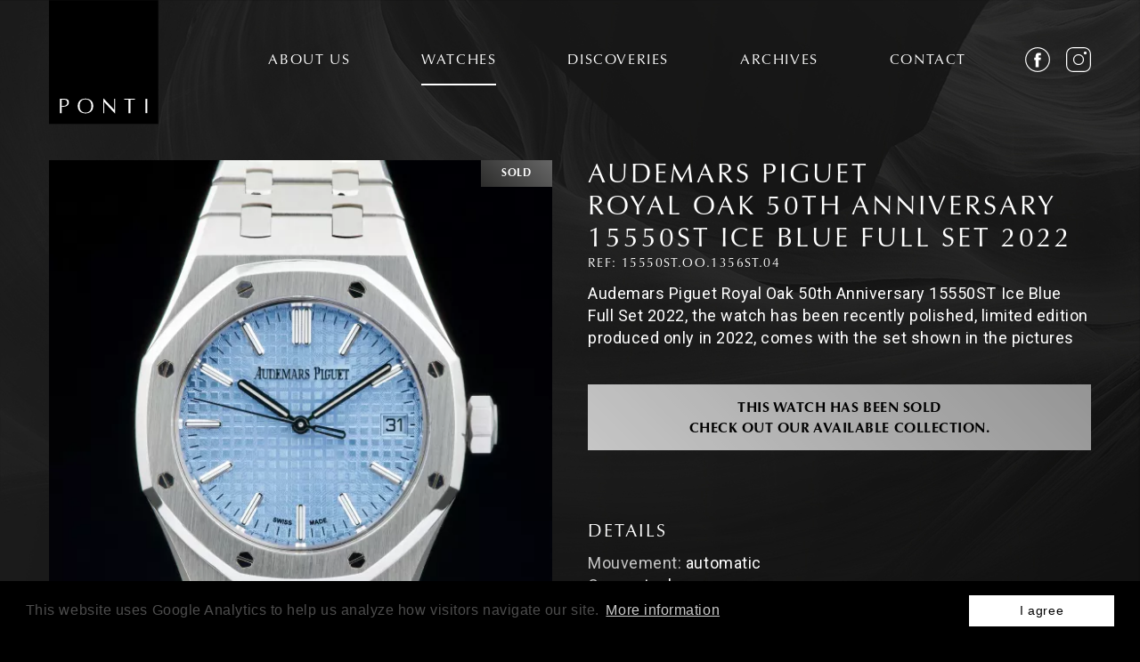

--- FILE ---
content_type: text/html; charset=UTF-8
request_url: https://ponti-collection.ch/en/watches/royal-oak-50th-anniversary-15550st-ice-blue-full-set-2022
body_size: 4378
content:
<!DOCTYPE html>
<html lang="en">
<head>
<meta charset="UTF-8">
<base href="https://ponti-collection.ch/" />
<meta id="viewport" name="viewport" content="width=device-width, initial-scale=1.0">

<title>Royal Oak 50th Anniversary 15550ST Ice Blue Full Set 2022</title>




<meta name="keywords" content="bijoux,horlogerie,rolex,vintage,occasions,occasion,montres,montre,patek philippe,Breguet,Audemars Piguet,affaire,moitié-prix,deuxième main,horloger,bijoutier,joallier,joaillier,Genève,Geneva,suisse,qualité" lang="en" /><meta name="description" content="Audemars Piguet Royal Oak 50th Anniversary 15550ST Ice Blue Full Set 2022, the watch has been recently polished, limited edition produced only in 2022, comes with the set shown in the pictures" lang="en" />
	

<meta property="og:type" content="website" />
<meta property="og:title" content="Royal Oak 50th Anniversary 15550ST Ice Blue Full Set 2022" />
<meta property="og:description" content="Audemars Piguet Royal Oak 50th Anniversary 15550ST Ice Blue Full Set 2022, the watch has been recently polished, limited edition produced only in 2022, comes with the set shown in the pictures" />
<meta property="og:url" content="https://ponti-collection.ch/en/watches/royal-oak-50th-anniversary-15550st-ice-blue-full-set-2022/" />
<meta name="twitter:card" content="summary_large_image" />
<meta property="og:image" content="https://ponti-collection.ch/phpThumb/phpThumb.php?src=/users_uploads/montres_montre_detail/6728d6b59dc2b.jpeg&sx=902&sy=0&sw=3610&sh=3610&w=580&h=580&q=90&f=webp&aoe=1" />
<meta property="og:image:url" content="https://ponti-collection.ch/phpThumb/phpThumb.php?src=/users_uploads/montres_montre_detail/6728d6b59dc2b.jpeg&sx=902&sy=0&sw=3610&sh=3610&w=580&h=580&q=90&f=webp&aoe=1" />
<meta name="twitter:image" content="https://ponti-collection.ch/phpThumb/phpThumb.php?src=/users_uploads/montres_montre_detail/6728d6b59dc2b.jpeg&sx=902&sy=0&sw=3610&sh=3610&w=580&h=580&q=90&f=webp&aoe=1" />
	
<link href="https://ponti-collection.ch/en/watches/royal-oak-50th-anniversary-15550st-ice-blue-full-set-2022" rel="canonical" />
<link href="https://ponti-collection.ch/en/watches/royal-oak-50th-anniversary-15550st-ice-blue-full-set-2022" hreflang="en" rel="alternate" />

<meta name="format-detection" content="telephone=no">

<link rel="apple-touch-icon" sizes="57x57" href="/img/favicon/apple-icon-57x57.png">
<link rel="apple-touch-icon" sizes="60x60" href="//img/faviconapple-icon-60x60.png">
<link rel="apple-touch-icon" sizes="72x72" href="/img/favicon/apple-icon-72x72.png">
<link rel="apple-touch-icon" sizes="76x76" href="/img/favicon/apple-icon-76x76.png">
<link rel="apple-touch-icon" sizes="114x114" href="/img/favicon/apple-icon-114x114.png">
<link rel="apple-touch-icon" sizes="120x120" href="/img/favicon/apple-icon-120x120.png">
<link rel="apple-touch-icon" sizes="144x144" href="/img/favicon/apple-icon-144x144.png">
<link rel="apple-touch-icon" sizes="152x152" href="/img/favicon/apple-icon-152x152.png">
<link rel="apple-touch-icon" sizes="180x180" href="/img/favicon/apple-icon-180x180.png">
<link rel="icon" type="image/png" sizes="192x192"  href="/img/favicon/android-icon-192x192.png">
<link rel="icon" type="image/png" sizes="32x32" href="/img/favicon/favicon-32x32.png">
<link rel="icon" type="image/png" sizes="96x96" href="/img/favicon/favicon-96x96.png">
<link rel="icon" type="image/png" sizes="16x16" href="/img/favicon/favicon-16x16.png">
<link rel="manifest" href="/img/favicon/manifest.json">
<meta name="msapplication-TileColor" content="#ffffff">
<meta name="msapplication-TileImage" content="/img/favicon/ms-icon-144x144.png">
<meta name="theme-color" content="#ffffff">


<link href="https://fonts.googleapis.com/css?family=Roboto:300,300i,400,400i,500,500i,700,700i&display=swap" rel="stylesheet"> 


	
	<link rel="stylesheet" type="text/css" href="css/ponti_all.min.css?ck=1733150485">




<script>
	var isTouchDevice = 'ontouchstart' in document.documentElement;
	var iOS = ['iPad', 'iPhone', 'iPod'].indexOf(navigator.platform) >= 0;

	
(function (w) {
    if (w.$) // jQuery already loaded, we don't need this script
        return;
    var _funcs = [];
    w.$ = function (f) { // add functions to a queue
        _funcs.push(f);
    };
    w.defer$ = function () { // move the queue to jQuery's DOMReady
        while (f = _funcs.shift())
            $(f);
    };
})(window);
</script>


		
<script>
window.addEventListener("load", function(){
window.cookieconsent.initialise({
  "palette": {
    "popup": {
      "background": "#000"
    },
    "button": {
      "background": "#FFF"
    }
  },
  "theme": "classic",
  "content": {
    "message": "This website uses Google Analytics to help us analyze how visitors navigate our site.",
    "dismiss": "I agree",
    "link": "More information",
    "href": "/en/mentions-legales"
  }
})});
</script>


<script>
  (function(i,s,o,g,r,a,m){i['GoogleAnalyticsObject']=r;i[r]=i[r]||function(){
  (i[r].q=i[r].q||[]).push(arguments)},i[r].l=1*new Date();a=s.createElement(o),
  m=s.getElementsByTagName(o)[0];a.async=1;a.src=g;m.parentNode.insertBefore(a,m)
  })(window,document,'script','//www.google-analytics.com/analytics.js','ga');

  ga('create', 'UA-41845380-1', 'ponti-collection.ch');
  ga('send', 'pageview');

</script>



</head>
<body class="montres lan_en withitem">
<div id="headermobilespacer"><!-- --></div>
<div id="header"  data-headroom data-offset="0" data-tolerance="5" class="headroom headroom--top headroom--not-bottom   Fixed  nomobile"> 

    <div class="inside">
        <a href="/en" class="logo"><!-- --></a>
        <div class="main_menu"><ul  class="mainnav" ><li class='btn_menu btn_over ' data-subnav='subnav_4'><a href='/en/about-us'   class='btn_page_about btn_menu btn_over'  >ABOUT US</a></li><li class='btn_menu btn_over active Selected  ' data-subnav='subnav_5'><a href='/en/watches'   class='btn_montres btn_menu btn_over active Selected '  >WATCHES</a></li><li class='btn_menu btn_over ' data-subnav='subnav_12'><a href='/en/discoveries'   class='btn_discoveries btn_menu btn_over'  >DISCOVERIES</a></li><li class='btn_menu btn_over ' data-subnav='subnav_6'><a href='/en/archives'   class='btn_archives btn_menu btn_over'  >ARCHIVES</a></li><li class='btn_menu btn_over ' data-subnav='subnav_7'><a href='/en/contact'   class='btn_contact btn_menu btn_over'  >CONTACT</a></li>
<li class="menu_facebook"><a  href="https://www.facebook.com/Ponti-Collection-Geneva-235800536472623/" target="_blank" class="btn_facebook btn_over" ></a></li>
<li class="menu_instagram"><a  href="https://www.instagram.com/ponti_collection" target="_blank" class="btn_instagram btn_over" ></a></li>
</ul></div>
    </div>

</div><div id="contentheight">


<div class="maincontent montres ">
<div class="inside">
<div class="colcontainer " >



<div class="col col-6 montre_detail_images">


<div class="montre_detail_mobile">
<h1>
Audemars Piguet<br>
Royal Oak 50th Anniversary 15550ST Ice Blue Full Set 2022</h1>
<p class="montre_detail_ref" >REF: 15550ST.OO.1356ST.04</p></div>


<div id="lightgallery">
<a   href="users_uploads/montres_montre_detail/6728d6b59dc2b.jpeg" class="montre_detail_first lightgallerylink ">


<div class="button_sold">
<div class="button_background"> </div>
<span class="button_txt">SOLD</span>
</div>

<img  src="/phpThumb/phpThumb.php?src=/users_uploads/montres_montre_detail/6728d6b59dc2b.jpeg&sx=902&sy=0&sw=3610&sh=3610&w=580&h=580&q=90&f=webp&aoe=1"  alt="" srcset="/phpThumb/phpThumb.php?src=/users_uploads/montres_montre_detail/6728d6b59dc2b.jpeg&sx=902&sy=0&sw=3610&sh=3610&w=1160&h=1160&q=90&f=webp&aoe=1 2x" >
</a>


<a  href="users_uploads/montres_montre_detail/6728cd35c7134.jpeg"  rel="gallery-1" class="lightgallerylink"></a>
<a  href="users_uploads/montres_montre_detail/6728cd370e21f.jpeg"  rel="gallery-1" class="lightgallerylink"></a>
<a  href="users_uploads/montres_montre_detail/6728cd38aec63.jpeg"  rel="gallery-1" class="lightgallerylink"></a>
<a  href="users_uploads/montres_montre_detail/6728cd3a7317a.jpeg"  rel="gallery-1" class="lightgallerylink"></a>
<a  href="users_uploads/montres_montre_detail/6728cd3c43a34.jpeg"  rel="gallery-1" class="lightgallerylink"></a>
<a  href="users_uploads/montres_montre_detail/6728cd3dd3e42.jpeg"  rel="gallery-1" class="lightgallerylink"></a>
<a  href="users_uploads/montres_montre_detail/6728cd3fd8c39.jpeg"  rel="gallery-1" class="lightgallerylink"></a>
<a  href="users_uploads/montres_montre_detail/6728cd4130e82.jpeg"  rel="gallery-1" class="lightgallerylink"></a>
<a  href="users_uploads/montres_montre_detail/6728cd43093a0.jpeg"  rel="gallery-1" class="lightgallerylink"></a>
<a  href="users_uploads/montres_montre_detail/6728cd449b7d1.jpeg"  rel="gallery-1" class="lightgallerylink"></a>
<a  href="users_uploads/montres_montre_detail/6728cd463d238.jpeg"  rel="gallery-1" class="lightgallerylink"></a>
<a  href="users_uploads/montres_montre_detail/6728cd485acd3.jpeg"  rel="gallery-1" class="lightgallerylink"></a>
<a  href="users_uploads/montres_montre_detail/6728cd49895f8.jpeg"  rel="gallery-1" class="lightgallerylink"></a>
<a  href="users_uploads/montres_montre_detail/6728cd4b6768a.jpeg"  rel="gallery-1" class="lightgallerylink"></a>
<a  href="users_uploads/montres_montre_detail/6658816692197.jpeg"  rel="gallery-1" class="lightgallerylink"></a>

</div>
<div id="lightgallerycarousel">
<div class="owl-carousel montre_detail_carousel" data-carousel-options='{"autoplayTimeout":6000,"nav":true,"swap":false,"responsive":{"0":{"items":1,"dots":true,"loop":true,"margin":0},"850":{"items":4,"dots":false,"loop":false,"margin":1}}}'>
<a  href="users_uploads/montres_montre_detail/6728d6b59dc2b.jpeg" rel="gallery-1" data-src="/phpThumb/phpThumb.php?src=/users_uploads/montres_montre_detail/6728d6b59dc2b.jpeg&w=800)" class="myslide lightgallerylink  " style="background-image: url(/phpThumb/phpThumb.php?src=/users_uploads/montres_montre_detail/6728d6b59dc2b.jpeg&w=800);"></a>
<a  href="users_uploads/montres_montre_detail/6728cd35c7134.jpeg" rel="gallery-1" data-src="/phpThumb/phpThumb.php?src=/users_uploads/montres_montre_detail/6728cd35c7134.jpeg&w=800)" class="myslide lightgallerylink  " style="background-image: url(/phpThumb/phpThumb.php?src=/users_uploads/montres_montre_detail/6728cd35c7134.jpeg&w=800);"></a>
<a  href="users_uploads/montres_montre_detail/6728cd370e21f.jpeg" rel="gallery-1" data-src="/phpThumb/phpThumb.php?src=/users_uploads/montres_montre_detail/6728cd370e21f.jpeg&w=800)" class="myslide lightgallerylink  " style="background-image: url(/phpThumb/phpThumb.php?src=/users_uploads/montres_montre_detail/6728cd370e21f.jpeg&w=800);"></a>
<a  href="users_uploads/montres_montre_detail/6728cd38aec63.jpeg" rel="gallery-1" data-src="/phpThumb/phpThumb.php?src=/users_uploads/montres_montre_detail/6728cd38aec63.jpeg&w=800)" class="myslide lightgallerylink  " style="background-image: url(/phpThumb/phpThumb.php?src=/users_uploads/montres_montre_detail/6728cd38aec63.jpeg&w=800);"></a>
<a  href="users_uploads/montres_montre_detail/6728cd3a7317a.jpeg" rel="gallery-1" data-src="/phpThumb/phpThumb.php?src=/users_uploads/montres_montre_detail/6728cd3a7317a.jpeg&w=800)" class="myslide lightgallerylink  " style="background-image: url(/phpThumb/phpThumb.php?src=/users_uploads/montres_montre_detail/6728cd3a7317a.jpeg&w=800);"></a>
<a  href="users_uploads/montres_montre_detail/6728cd3c43a34.jpeg" rel="gallery-1" data-src="/phpThumb/phpThumb.php?src=/users_uploads/montres_montre_detail/6728cd3c43a34.jpeg&w=800)" class="myslide lightgallerylink  " style="background-image: url(/phpThumb/phpThumb.php?src=/users_uploads/montres_montre_detail/6728cd3c43a34.jpeg&w=800);"></a>
<a  href="users_uploads/montres_montre_detail/6728cd3dd3e42.jpeg" rel="gallery-1" data-src="/phpThumb/phpThumb.php?src=/users_uploads/montres_montre_detail/6728cd3dd3e42.jpeg&w=800)" class="myslide lightgallerylink  " style="background-image: url(/phpThumb/phpThumb.php?src=/users_uploads/montres_montre_detail/6728cd3dd3e42.jpeg&w=800);"></a>
<a  href="users_uploads/montres_montre_detail/6728cd3fd8c39.jpeg" rel="gallery-1" data-src="/phpThumb/phpThumb.php?src=/users_uploads/montres_montre_detail/6728cd3fd8c39.jpeg&w=800)" class="myslide lightgallerylink  " style="background-image: url(/phpThumb/phpThumb.php?src=/users_uploads/montres_montre_detail/6728cd3fd8c39.jpeg&w=800);"></a>
<a  href="users_uploads/montres_montre_detail/6728cd4130e82.jpeg" rel="gallery-1" data-src="/phpThumb/phpThumb.php?src=/users_uploads/montres_montre_detail/6728cd4130e82.jpeg&w=800)" class="myslide lightgallerylink  " style="background-image: url(/phpThumb/phpThumb.php?src=/users_uploads/montres_montre_detail/6728cd4130e82.jpeg&w=800);"></a>
<a  href="users_uploads/montres_montre_detail/6728cd43093a0.jpeg" rel="gallery-1" data-src="/phpThumb/phpThumb.php?src=/users_uploads/montres_montre_detail/6728cd43093a0.jpeg&w=800)" class="myslide lightgallerylink  " style="background-image: url(/phpThumb/phpThumb.php?src=/users_uploads/montres_montre_detail/6728cd43093a0.jpeg&w=800);"></a>
<a  href="users_uploads/montres_montre_detail/6728cd449b7d1.jpeg" rel="gallery-1" data-src="/phpThumb/phpThumb.php?src=/users_uploads/montres_montre_detail/6728cd449b7d1.jpeg&w=800)" class="myslide lightgallerylink  " style="background-image: url(/phpThumb/phpThumb.php?src=/users_uploads/montres_montre_detail/6728cd449b7d1.jpeg&w=800);"></a>
<a  href="users_uploads/montres_montre_detail/6728cd463d238.jpeg" rel="gallery-1" data-src="/phpThumb/phpThumb.php?src=/users_uploads/montres_montre_detail/6728cd463d238.jpeg&w=800)" class="myslide lightgallerylink  " style="background-image: url(/phpThumb/phpThumb.php?src=/users_uploads/montres_montre_detail/6728cd463d238.jpeg&w=800);"></a>
<a  href="users_uploads/montres_montre_detail/6728cd485acd3.jpeg" rel="gallery-1" data-src="/phpThumb/phpThumb.php?src=/users_uploads/montres_montre_detail/6728cd485acd3.jpeg&w=800)" class="myslide lightgallerylink  " style="background-image: url(/phpThumb/phpThumb.php?src=/users_uploads/montres_montre_detail/6728cd485acd3.jpeg&w=800);"></a>
<a  href="users_uploads/montres_montre_detail/6728cd49895f8.jpeg" rel="gallery-1" data-src="/phpThumb/phpThumb.php?src=/users_uploads/montres_montre_detail/6728cd49895f8.jpeg&w=800)" class="myslide lightgallerylink  " style="background-image: url(/phpThumb/phpThumb.php?src=/users_uploads/montres_montre_detail/6728cd49895f8.jpeg&w=800);"></a>
<a  href="users_uploads/montres_montre_detail/6728cd4b6768a.jpeg" rel="gallery-1" data-src="/phpThumb/phpThumb.php?src=/users_uploads/montres_montre_detail/6728cd4b6768a.jpeg&w=800)" class="myslide lightgallerylink  " style="background-image: url(/phpThumb/phpThumb.php?src=/users_uploads/montres_montre_detail/6728cd4b6768a.jpeg&w=800);"></a>
<a  href="users_uploads/montres_montre_detail/6658816692197.jpeg" rel="gallery-1" data-src="/phpThumb/phpThumb.php?src=/users_uploads/montres_montre_detail/6658816692197.jpeg&w=800)" class="myslide lightgallerylink  " style="background-image: url(/phpThumb/phpThumb.php?src=/users_uploads/montres_montre_detail/6658816692197.jpeg&w=800);"></a>
</div>
</div>
	
	
<div id="swiper_ponti" class="swiper" data-carousel-options='{"slidesPerView":1,"spaceBetween":0,"autoplay":false,"lazy":true,"pagination":{"el":".swiper-pagination"}}'>
<div class="swiper-wrapper">

<div  class="swiper-slide  "> 

<img src="/phpThumb/phpThumb.php?src=/users_uploads/montres_montre_detail/6728d6b59dc2b.jpeg&w=3000"  loading="lazy"	>
<div class="loading">Loading ...</div>	

</div>


<div  class="swiper-slide  "> 

<img src="/phpThumb/phpThumb.php?src=/users_uploads/montres_montre_detail/6728cd35c7134.jpeg&w=3000"  loading="lazy"	>
<div class="loading">Loading ...</div>	

</div>


<div  class="swiper-slide  "> 

<img src="/phpThumb/phpThumb.php?src=/users_uploads/montres_montre_detail/6728cd370e21f.jpeg&w=3000"  loading="lazy"	>
<div class="loading">Loading ...</div>	

</div>


<div  class="swiper-slide  "> 

<img src="/phpThumb/phpThumb.php?src=/users_uploads/montres_montre_detail/6728cd38aec63.jpeg&w=3000"  loading="lazy"	>
<div class="loading">Loading ...</div>	

</div>


<div  class="swiper-slide  "> 

<img src="/phpThumb/phpThumb.php?src=/users_uploads/montres_montre_detail/6728cd3a7317a.jpeg&w=3000"  loading="lazy"	>
<div class="loading">Loading ...</div>	

</div>


<div  class="swiper-slide  "> 

<img src="/phpThumb/phpThumb.php?src=/users_uploads/montres_montre_detail/6728cd3c43a34.jpeg&w=3000"  loading="lazy"	>
<div class="loading">Loading ...</div>	

</div>


<div  class="swiper-slide  "> 

<img src="/phpThumb/phpThumb.php?src=/users_uploads/montres_montre_detail/6728cd3dd3e42.jpeg&w=3000"  loading="lazy"	>
<div class="loading">Loading ...</div>	

</div>


<div  class="swiper-slide  "> 

<img src="/phpThumb/phpThumb.php?src=/users_uploads/montres_montre_detail/6728cd3fd8c39.jpeg&w=3000"  loading="lazy"	>
<div class="loading">Loading ...</div>	

</div>


<div  class="swiper-slide  "> 

<img src="/phpThumb/phpThumb.php?src=/users_uploads/montres_montre_detail/6728cd4130e82.jpeg&w=3000"  loading="lazy"	>
<div class="loading">Loading ...</div>	

</div>


<div  class="swiper-slide  "> 

<img src="/phpThumb/phpThumb.php?src=/users_uploads/montres_montre_detail/6728cd43093a0.jpeg&w=3000"  loading="lazy"	>
<div class="loading">Loading ...</div>	

</div>


<div  class="swiper-slide  "> 

<img src="/phpThumb/phpThumb.php?src=/users_uploads/montres_montre_detail/6728cd449b7d1.jpeg&w=3000"  loading="lazy"	>
<div class="loading">Loading ...</div>	

</div>


<div  class="swiper-slide  "> 

<img src="/phpThumb/phpThumb.php?src=/users_uploads/montres_montre_detail/6728cd463d238.jpeg&w=3000"  loading="lazy"	>
<div class="loading">Loading ...</div>	

</div>


<div  class="swiper-slide  "> 

<img src="/phpThumb/phpThumb.php?src=/users_uploads/montres_montre_detail/6728cd485acd3.jpeg&w=3000"  loading="lazy"	>
<div class="loading">Loading ...</div>	

</div>


<div  class="swiper-slide  "> 

<img src="/phpThumb/phpThumb.php?src=/users_uploads/montres_montre_detail/6728cd49895f8.jpeg&w=3000"  loading="lazy"	>
<div class="loading">Loading ...</div>	

</div>


<div  class="swiper-slide  "> 

<img src="/phpThumb/phpThumb.php?src=/users_uploads/montres_montre_detail/6728cd4b6768a.jpeg&w=3000"  loading="lazy"	>
<div class="loading">Loading ...</div>	

</div>


<div  class="swiper-slide  "> 

<img src="/phpThumb/phpThumb.php?src=/users_uploads/montres_montre_detail/6658816692197.jpeg&w=3000"  loading="lazy"	>
<div class="loading">Loading ...</div>	

</div>

	
</div>
 <div class="swiper-pagination"></div>
</div>
	
	
	


</div>



<div class="col col-6 montre_detail ">

<div class="montre_detail_nomobile">
<h1>
Audemars Piguet<br>
Royal Oak 50th Anniversary 15550ST Ice Blue Full Set 2022</h1>
<p class="montre_detail_ref" >REF: 15550ST.OO.1356ST.04</p></div>



<p>Audemars Piguet&nbsp;Royal Oak 50th Anniversary 15550ST Ice Blue Full Set 2022, the watch has been recently polished, limited edition produced only in 2022, comes with the set shown in the pictures</p>

<a href="/en/watches"    class="button_ponti button_montre_detail"><div class="button_background"> </div>
<span class="button_txt"> This watch has been sold<br />
Check out our AVAILABLE collection.</span>
</a>
<div class="montre_detail_infos_container">
<h2>DETAILS</h2>

<p><span class="montre_detail_infos" >Mouvement: </span>automatic<br/><span class="montre_detail_infos" >Case: </span>steel<br/><span class="montre_detail_infos" >Bracelet Type: </span>steel<br/><span class="montre_detail_infos" >Year: </span>2022<br/><span class="montre_detail_infos" >Condition: </span>very good<br/><span class="montre_detail_infos" >Box: </span>Yes<br/><span class="montre_detail_infos" >Warranty: </span>Yes<br/><span class="montre_detail_infos" >Diameter: </span>37<br/></p><p><span class="montre_detail_infos" >Reference: </span>15550ST.OO.1356ST.04<br/></p>
<div class="montres_back">
<a href="javascript:history.back()" class="btn_montres_back">Back to Watches</a>
</div>
    
</div>    

    
</div>



<div class="clear"><!-- --></div>
</div>
</div>
</div>



</div>
<div id="footer">
    <div class="inside">
    
    <div class="trusted_seller">
    <a class="btn_over" href="https://www.chrono24.fr/info/trusted-seller.htm" target="_blank">
    <img src="/img/chrono24.svg" alt="trusted seller since 2015"/>
    </a>
    </div>
    
    <div class="adresse_footer">
    <h4>Ponti Distribution SA</h4>
<p><a href="tel:+41 (0)22 310 18 00" rel="lightbox">2 Rue du Puits-Saint-Pierre, 1204 Geneva - Switzerland</a></p>
<p><a href="tel:+41 (0)22 310 18 00" rel="lightbox">+41 (0)22 310 18 00</a> - <a href="mailto:info@ponti-collection.ch" rel="lightbox">info@ponti-collection.ch</a></p>    </div>
    
      <div class="footer_nav">
	   <ul>
		        <li><a  href="https://www.facebook.com/Ponti-Collection-Geneva-235800536472623/" target="_blank" class="btn_facebook btn_over" ></a></li>
                        <li><a  href="https://www.instagram.com/ponti_collection" target="_blank" class="btn_instagram btn_over" ></a></li>
               </ul>
      </div>
    
    </div>
    
    <div class="inside footer_infos"> 
    <div class="footer_infos_copyright">
     © 2025 - Ponti Collection
     </div>
     <div class="footer_infos_credits">
     Website & Design by <a href="https://www.parentidesign.com" target="_blank">parentidesign.com</a>
     </div>
     
     </div>
     
     
     
        <div class="clear"></div>    
</div>
<div id="headermobile" class="Fixed mobile">
   <div class="inside">
   <a href="/en" id="logo_mobile"></a>  
<div class="mobile_menu">


<ul  class="mainnav" ><li class='btn_menu btn_over ' data-subnav='subnav_4'><a href='/en/about-us'   class='btn_page_about btn_menu btn_over'  >ABOUT US</a></li><li class='btn_menu btn_over active Selected  ' data-subnav='subnav_5'><a href='/en/watches'   class='btn_montres btn_menu btn_over active Selected '  >WATCHES</a></li><li class='btn_menu btn_over ' data-subnav='subnav_12'><a href='/en/discoveries'   class='btn_discoveries btn_menu btn_over'  >DISCOVERIES</a></li><li class='btn_menu btn_over ' data-subnav='subnav_6'><a href='/en/archives'   class='btn_archives btn_menu btn_over'  >ARCHIVES</a></li><li class='btn_menu btn_over ' data-subnav='subnav_7'><a href='/en/contact'   class='btn_contact btn_menu btn_over'  >CONTACT</a></li>

</ul>




</div>

 <ul class="menu_social">
<li class="menu_facebook"><a  href="https://www.facebook.com/Ponti-Collection-Geneva-235800536472623/" target="_blank" class="btn_facebook btn_over" ></a></li>
<li class="menu_instagram"><a  href="https://www.instagram.com/ponti_collection" target="_blank" class="btn_instagram btn_over" ></a></li>

</ul>
  
  
  <button id="hamburgermobile" class="hamburger hamburger--collapse" type="button">
    <span class="hamburger-box">
      <span class="hamburger-inner"></span>
    </span>
   <br>
   <span class="hamburger_txt hamburger_txt_open"> MENU</span><span class="hamburger_txt hamburger_txt_close"> CLOSE</span>
  </button> 
  
  </div>
</div>
</body>
</html>


<script src="js/common/jquery.min.js?ck=1572862523"></script><script src="js/common/jquery-migrate.min.js?ck=1572862523"></script><script src="js/common/jquery.matchHeight-min.js?ck=1572862523"></script><script src="js/headroom.min.js?ck=1572862527"></script><script src="js/jQuery.headroom.js?ck=1572862528"></script><script src="js/common/owlcarousel/owl.carousel.js?ck=1572862525"></script><script src="js/common/owlcarousel/owl.linked.js?ck=1572862526"></script><script src="js/aos/dist/aos.js?ck=1572862523"></script><script src="js/lightGallery/js/lightgallery-all.min.js?ck=1572862530"></script><script src="js/swipebox/src/js/jquery.swipebox.min.js?ck=1607003269"></script><script src="js/swiper/swiper-bundle.min.js?ck=1733148589"></script><script src="js/selectric/jquery.selectric.min.js?ck=1572862542"></script><script src="js/lazyload.js?ck=1572862528"></script><script src="js/common/common.js?ck=1572862523"></script><script src="js/cookieconsent.min.js?ck=1572862523"></script><script src="js/ponti.js?ck=1733146947"></script>
<script>defer$()</script>



--- FILE ---
content_type: image/svg+xml
request_url: https://ponti-collection.ch/img/instagram.svg
body_size: 653
content:
<?xml version="1.0" encoding="UTF-8"?>
<svg width="170px" height="170px" viewBox="0 0 170 170" version="1.1" xmlns="http://www.w3.org/2000/svg" xmlns:xlink="http://www.w3.org/1999/xlink">
    <!-- Generator: Sketch 58 (84663) - https://sketch.com -->
    <title>iPhone 8</title>
    <desc>Created with Sketch.</desc>
    <g id="iPhone-8" stroke="none" stroke-width="1" fill="none" fill-rule="evenodd">
        <g id="Group-7" fill="#FFFFFF">
            <path d="M122.9063,0.5 L47.1543,0.5 C21.4283,0.5 0.5003,21.43 0.5003,47.155 L0.5003,122.907 C0.5003,148.633 21.4283,169.562 47.1543,169.562 L122.9063,169.562 C148.6333,169.562 169.5613,148.632 169.5613,122.907 L169.5613,47.155 C169.5613,21.43 148.6333,0.5 122.9063,0.5 M122.9063,7.5 C133.4783,7.5 143.4323,11.63 150.9323,19.13 C158.4323,26.63 162.5613,36.583 162.5613,47.155 L162.5613,122.907 C162.5613,144.772 144.7723,162.562 122.9063,162.562 L47.1543,162.562 C25.2893,162.562 7.5003,144.772 7.5003,122.907 L7.5003,47.155 C7.5003,25.289 25.2893,7.5 47.1543,7.5 L122.9063,7.5" id="Fill-1"></path>
            <path d="M85.0313,48.2827 C64.7663,48.2827 48.2813,64.7687 48.2813,85.0327 C48.2813,105.2957 64.7663,121.7817 85.0313,121.7817 C105.2953,121.7817 121.7813,105.2957 121.7813,85.0327 C121.7813,64.7687 105.2953,48.2827 85.0313,48.2827 M85.0313,55.2827 C101.4353,55.2827 114.7813,68.6287 114.7813,85.0327 C114.7813,101.4367 101.4353,114.7817 85.0313,114.7817 C68.6273,114.7817 55.2813,101.4367 55.2813,85.0327 C55.2813,68.6287 68.6273,55.2827 85.0313,55.2827" id="Fill-3"></path>
            <path d="M130.4209,29.7622 C127.7969,29.7622 125.2189,30.8242 123.3649,32.6862 C121.5029,34.5382 120.4329,37.1172 120.4329,39.7512 C120.4329,42.3762 121.5039,44.9542 123.3649,46.8152 C125.2179,48.6682 127.7969,49.7402 130.4209,49.7402 C133.0549,49.7402 135.6239,48.6682 137.4849,46.8152 C139.3469,44.9542 140.4089,42.3752 140.4089,39.7512 C140.4089,37.1172 139.3469,34.5382 137.4849,32.6862 C135.6329,30.8242 133.0549,29.7622 130.4209,29.7622" id="Fill-5"></path>
        </g>
    </g>
</svg>

--- FILE ---
content_type: image/svg+xml
request_url: https://ponti-collection.ch/img/ponti_back-arrow.svg
body_size: 87
content:
<svg id="Calque_1" data-name="Calque 1" xmlns="http://www.w3.org/2000/svg" viewBox="0 0 42 11"><defs><style>.cls-1{fill:none;stroke:#fff;stroke-miterlimit:10;}</style></defs><title>ponti_back-arrow</title><polyline class="cls-1" points="5.34 9.36 1.08 5.1 5.34 0.84"/><line class="cls-1" x1="1" y1="5.1" x2="41" y2="5.1"/></svg>

--- FILE ---
content_type: application/javascript
request_url: https://ponti-collection.ch/js/common/common.js?ck=1572862523
body_size: 535
content:

	
$(document).ready(function(){
	
	
	
	$('.owl-carousel:not(.custom)').each(function(){
		var oc = $(this);
		var ocOptions = oc.data('carousel-options');
			var defaults = {
			items: 1,
			margin: 10,
			dots: false,
			nav: true,
			loop: true,
			autoplay: false
		
		}
		oc.on('resized.owl.carousel', function(event) {
			$('.egal_height').matchHeight();
			$(window).trigger("resize");
		});
		oc.owlCarousel( $.extend( defaults, ocOptions) );
	});
	
	
	
});



$(window).on("load resize", function(){
	
	$(".fullimage").css("visibility", "hidden");
	$(".videobackcountainer iframe").css("visibility", "hidden");
	$(".videobackcountainer iframe").show();
	$(".videobackcountainer iframe").each(function(){
		$(this).height(null);
		$(this).width(null);
	  containerelem = $(this).parent(".videobackcountainer");
	  
	  if(containerelem.height()*($(this).attr("width")/$(this).attr("height"))>=containerelem.width()){
		  $(this).height(Math.ceil(containerelem.height()+5));
		  $(this).width($(this).height()*($(this).attr("width")/$(this).attr("height")));
	  }else{
		  $(this).width(Math.ceil(containerelem.width()+5));
		  $(this).height($(this).width()*($(this).attr("height")/$(this).attr("width"))); 
	  }
	  
 	});
	  $(".videobackcountainer iframe").css("visibility", "visible");
	

	$(".fullimage").show();
	$(".fullimage").each(function(){
		$(this).height(null);
		$(this).width(null);
	  containerelem = $(this).parent(".videobackcountainer");
	  if(containerelem.height()*($(this).attr("width")/$(this).attr("height"))>=containerelem.width()){
		  $(this).height(Math.ceil(containerelem.height()+5));
		  $(this).width($(this).height()*($(this).attr("width")/$(this).attr("height")));
	  }else{
		  $(this).width(Math.ceil(containerelem.width()+5));
		  $(this).height($(this).width()*($(this).attr("height")/$(this).attr("width"))); 
	  }
	 
 	});
	  $(".fullimage").css("visibility", "visible");

  
  
  	$(".videowrapper iframe").each(function(){
			var originalWidth = $(this).attr("width");
			var originalHeight = $(this).attr("height");
			var proportion = originalHeight/originalWidth;
			$(this).width("100%");
			$(this).height($(this).width()*proportion);
	});

	if($(".pageintroimage").length>0){
        if(($(".pageintroimage").outerHeight()-$(window).scrollTop())>=$(window).outerHeight()){
            $(".flechbas").show();
        }
	}
	
   
	

});

--- FILE ---
content_type: image/svg+xml
request_url: https://ponti-collection.ch/img/chrono24.svg
body_size: 11635
content:
<?xml version="1.0" encoding="UTF-8"?>
<svg width="47px" height="67px" viewBox="0 0 47 67" version="1.1" xmlns="http://www.w3.org/2000/svg" xmlns:xlink="http://www.w3.org/1999/xlink">
    <!-- Generator: Sketch 58 (84663) - https://sketch.com -->
    <title>iPhone 8</title>
    <desc>Created with Sketch.</desc>
    <defs>
        <polygon id="path-1" points="0 67 46.862 67 46.862 0.369 0 0.369"></polygon>
    </defs>
    <g id="iPhone-8" stroke="none" stroke-width="1" fill="none" fill-rule="evenodd">
        <g id="Group-51" transform="translate(0.000000, -1.000000)">
            <polygon id="Fill-1" fill="#FFFFFF" points="13.4165 17.6811 13.4165 18.3511 12.0975 18.3511 12.0975 22.0681 11.2805 22.0681 11.2805 18.3511 9.9555 18.3511 9.9555 17.6811"></polygon>
            <g id="Group-50" transform="translate(0.000000, 0.630500)">
                <path d="M15.082,19.1375 L15.592,19.1375 C15.746,19.1375 15.879,19.1185 15.994,19.0795 C16.108,19.0415 16.202,18.9885 16.276,18.9205 C16.35,18.8525 16.405,18.7725 16.441,18.6795 C16.478,18.5865 16.496,18.4845 16.496,18.3735 C16.496,18.1505 16.423,17.9795 16.276,17.8605 C16.129,17.7415 15.905,17.6815 15.604,17.6815 L15.082,17.6815 L15.082,19.1375 Z M15.082,19.7235 L15.082,21.4375 L14.266,21.4375 L14.266,17.0505 L15.604,17.0505 C15.903,17.0505 16.16,17.0815 16.373,17.1425 C16.586,17.2045 16.761,17.2915 16.898,17.4025 C17.035,17.5135 17.135,17.6465 17.198,17.8015 C17.262,17.9555 17.294,18.1265 17.294,18.3125 C17.294,18.4605 17.272,18.5995 17.228,18.7315 C17.185,18.8625 17.123,18.9815 17.04,19.0895 C16.958,19.1965 16.857,19.2905 16.737,19.3715 C16.617,19.4525 16.48,19.5165 16.326,19.5655 C16.429,19.6245 16.518,19.7075 16.593,19.8175 L17.691,21.4375 L16.957,21.4375 C16.886,21.4375 16.826,21.4235 16.776,21.3945 C16.727,21.3665 16.685,21.3255 16.651,21.2735 L15.728,19.8685 C15.694,19.8165 15.656,19.7795 15.615,19.7565 C15.573,19.7345 15.512,19.7235 15.431,19.7235 L15.082,19.7235 Z" id="Fill-2" fill="#FFFFFF"></path>
                <path d="M20.124,20.7791 C20.282,20.7791 20.423,20.7531 20.547,20.7001 C20.672,20.6481 20.777,20.5731 20.863,20.4791 C20.949,20.3831 21.015,20.2681 21.06,20.1331 C21.105,19.9971 21.128,19.8451 21.128,19.6771 L21.128,17.0501 L21.944,17.0501 L21.944,19.6771 C21.944,19.9391 21.902,20.1801 21.818,20.4011 C21.734,20.6231 21.614,20.8141 21.456,20.9741 C21.298,21.1351 21.107,21.2611 20.883,21.3511 C20.658,21.4411 20.405,21.4861 20.124,21.4861 C19.843,21.4861 19.59,21.4411 19.366,21.3511 C19.141,21.2611 18.951,21.1351 18.794,20.9741 C18.637,20.8141 18.517,20.6231 18.433,20.4011 C18.349,20.1801 18.307,19.9391 18.307,19.6771 L18.307,17.0501 L19.123,17.0501 L19.123,19.6751 C19.123,19.8421 19.145,19.9941 19.191,20.1301 C19.237,20.2651 19.302,20.3811 19.387,20.4771 C19.472,20.5731 19.577,20.6481 19.701,20.7001 C19.825,20.7531 19.966,20.7791 20.124,20.7791" id="Fill-4" fill="#FFFFFF"></path>
                <path d="M25.4302,17.8485 C25.4082,17.8925 25.3822,17.9245 25.3532,17.9425 C25.3242,17.9605 25.2882,17.9695 25.2482,17.9695 C25.2082,17.9695 25.1622,17.9535 25.1122,17.9225 C25.0612,17.8915 25.0012,17.8565 24.9322,17.8185 C24.8642,17.7795 24.7842,17.7445 24.6912,17.7135 C24.5992,17.6815 24.4912,17.6665 24.3662,17.6665 C24.2522,17.6665 24.1542,17.6805 24.0702,17.7075 C23.9862,17.7345 23.9152,17.7725 23.8572,17.8215 C23.8002,17.8695 23.7572,17.9275 23.7282,17.9955 C23.7002,18.0635 23.6862,18.1375 23.6862,18.2185 C23.6862,18.3215 23.7152,18.4075 23.7722,18.4765 C23.8302,18.5455 23.9062,18.6035 24.0012,18.6525 C24.0972,18.7015 24.2042,18.7445 24.3262,18.7825 C24.4472,18.8215 24.5712,18.8625 24.6982,18.9055 C24.8242,18.9495 24.9482,18.9995 25.0692,19.0575 C25.1912,19.1155 25.2992,19.1875 25.3942,19.2755 C25.4892,19.3635 25.5652,19.4715 25.6232,19.5985 C25.6802,19.7265 25.7092,19.8815 25.7092,20.0625 C25.7092,20.2615 25.6762,20.4465 25.6082,20.6195 C25.5402,20.7925 25.4412,20.9435 25.3102,21.0715 C25.1802,21.2005 25.0212,21.3015 24.8322,21.3755 C24.6442,21.4495 24.4292,21.4855 24.1862,21.4855 C24.0472,21.4855 23.9092,21.4725 23.7742,21.4455 C23.6382,21.4175 23.5082,21.3785 23.3842,21.3275 C23.2602,21.2775 23.1432,21.2175 23.0352,21.1465 C22.9272,21.0755 22.8302,20.9965 22.7452,20.9095 L22.9822,20.5175 C23.0042,20.4895 23.0312,20.4665 23.0622,20.4465 C23.0942,20.4275 23.1292,20.4175 23.1672,20.4175 C23.2182,20.4175 23.2722,20.4385 23.3312,20.4805 C23.3892,20.5215 23.4592,20.5675 23.5382,20.6185 C23.6182,20.6685 23.7132,20.7145 23.8212,20.7565 C23.9292,20.7975 24.0592,20.8185 24.2112,20.8185 C24.4432,20.8185 24.6232,20.7635 24.7512,20.6535 C24.8782,20.5425 24.9422,20.3845 24.9422,20.1785 C24.9422,20.0625 24.9132,19.9695 24.8552,19.8965 C24.7982,19.8235 24.7222,19.7625 24.6262,19.7125 C24.5312,19.6625 24.4232,19.6205 24.3022,19.5865 C24.1802,19.5525 24.0572,19.5155 23.9312,19.4745 C23.8062,19.4335 23.6832,19.3855 23.5612,19.3285 C23.4402,19.2725 23.3322,19.1985 23.2372,19.1075 C23.1412,19.0165 23.0652,18.9025 23.0082,18.7655 C22.9502,18.6295 22.9212,18.4615 22.9212,18.2615 C22.9212,18.1015 22.9532,17.9455 23.0172,17.7935 C23.0802,17.6415 23.1742,17.5075 23.2962,17.3905 C23.4182,17.2725 23.5682,17.1795 23.7462,17.1085 C23.9242,17.0375 24.1282,17.0015 24.3562,17.0015 C24.6152,17.0015 24.8542,17.0425 25.0722,17.1235 C25.2912,17.2045 25.4772,17.3175 25.6302,17.4635 L25.4302,17.8485 Z" id="Fill-6" fill="#FFFFFF"></path>
                <polygon id="Fill-8" fill="#FFFFFF" points="29.7231 17.0506 29.7231 17.7206 28.4041 17.7206 28.4041 21.4376 27.5871 21.4376 27.5871 17.7206 26.2621 17.7206 26.2621 17.0506"></polygon>
                <polygon id="Fill-10" fill="#FFFFFF" points="33.3125 17.0506 33.3125 17.6996 31.3675 17.6996 31.3675 18.9166 32.8995 18.9166 32.8995 19.5446 31.3675 19.5446 31.3675 20.7846 33.3125 20.7846 33.3125 21.4376 30.5455 21.4376 30.5455 17.0506"></polygon>
                <path d="M37.3774,19.244 C37.3774,19.003 37.3454,18.787 37.2804,18.596 C37.2154,18.405 37.1234,18.244 37.0044,18.111 C36.8854,17.978 36.7394,17.877 36.5684,17.806 C36.3984,17.735 36.2054,17.7 35.9914,17.7 L35.1384,17.7 L35.1384,20.788 L35.9914,20.788 C36.2054,20.788 36.3984,20.753 36.5684,20.682 C36.7394,20.611 36.8854,20.51 37.0044,20.377 C37.1234,20.244 37.2154,20.083 37.2804,19.891 C37.3454,19.701 37.3774,19.485 37.3774,19.244 M38.2114,19.244 C38.2114,19.565 38.1584,19.861 38.0514,20.13 C37.9434,20.399 37.7934,20.63 37.5994,20.825 C37.4044,21.019 37.1714,21.169 36.8984,21.277 C36.6254,21.384 36.3224,21.437 35.9914,21.437 L34.3164,21.437 L34.3164,17.051 L35.9914,17.051 C36.3224,17.051 36.6254,17.105 36.8984,17.213 C37.1714,17.321 37.4044,17.472 37.5994,17.665 C37.7934,17.858 37.9434,18.089 38.0514,18.358 C38.1584,18.627 38.2114,18.922 38.2114,19.244" id="Fill-12" fill="#FFFFFF"></path>
                <path d="M14.9146,23.9158 C14.8926,23.9598 14.8666,23.9918 14.8376,24.0098 C14.8086,24.0278 14.7726,24.0368 14.7326,24.0368 C14.6926,24.0368 14.6466,24.0208 14.5966,23.9898 C14.5456,23.9588 14.4856,23.9238 14.4166,23.8858 C14.3486,23.8468 14.2686,23.8118 14.1756,23.7808 C14.0836,23.7488 13.9756,23.7338 13.8506,23.7338 C13.7366,23.7338 13.6386,23.7478 13.5546,23.7748 C13.4706,23.8018 13.3996,23.8398 13.3416,23.8888 C13.2846,23.9368 13.2416,23.9948 13.2126,24.0628 C13.1846,24.1308 13.1706,24.2048 13.1706,24.2858 C13.1706,24.3888 13.1996,24.4748 13.2566,24.5438 C13.3146,24.6128 13.3906,24.6708 13.4856,24.7198 C13.5816,24.7688 13.6886,24.8118 13.8106,24.8498 C13.9316,24.8888 14.0556,24.9298 14.1826,24.9728 C14.3086,25.0168 14.4326,25.0668 14.5536,25.1248 C14.6756,25.1828 14.7836,25.2548 14.8786,25.3428 C14.9736,25.4308 15.0496,25.5388 15.1076,25.6658 C15.1646,25.7938 15.1936,25.9488 15.1936,26.1298 C15.1936,26.3288 15.1606,26.5138 15.0926,26.6868 C15.0246,26.8598 14.9256,27.0108 14.7946,27.1388 C14.6646,27.2678 14.5056,27.3688 14.3166,27.4428 C14.1286,27.5168 13.9136,27.5528 13.6706,27.5528 C13.5316,27.5528 13.3936,27.5398 13.2586,27.5128 C13.1226,27.4848 12.9926,27.4458 12.8686,27.3948 C12.7446,27.3448 12.6276,27.2848 12.5196,27.2138 C12.4116,27.1428 12.3146,27.0638 12.2296,26.9768 L12.4666,26.5848 C12.4886,26.5568 12.5156,26.5338 12.5466,26.5138 C12.5786,26.4948 12.6136,26.4848 12.6516,26.4848 C12.7026,26.4848 12.7566,26.5058 12.8156,26.5478 C12.8736,26.5888 12.9436,26.6348 13.0226,26.6858 C13.1026,26.7358 13.1976,26.7818 13.3056,26.8238 C13.4136,26.8648 13.5436,26.8858 13.6956,26.8858 C13.9276,26.8858 14.1076,26.8308 14.2356,26.7208 C14.3626,26.6098 14.4266,26.4518 14.4266,26.2458 C14.4266,26.1298 14.3976,26.0368 14.3396,25.9638 C14.2826,25.8908 14.2066,25.8298 14.1106,25.7798 C14.0156,25.7298 13.9076,25.6878 13.7866,25.6538 C13.6646,25.6198 13.5416,25.5828 13.4156,25.5418 C13.2906,25.5008 13.1676,25.4528 13.0456,25.3958 C12.9246,25.3398 12.8166,25.2658 12.7216,25.1748 C12.6256,25.0838 12.5496,24.9698 12.4926,24.8328 C12.4346,24.6968 12.4056,24.5288 12.4056,24.3288 C12.4056,24.1688 12.4376,24.0128 12.5016,23.8608 C12.5646,23.7088 12.6586,23.5748 12.7806,23.4578 C12.9026,23.3398 13.0526,23.2468 13.2306,23.1758 C13.4086,23.1048 13.6126,23.0688 13.8406,23.0688 C14.0996,23.0688 14.3386,23.1098 14.5566,23.1908 C14.7756,23.2718 14.9616,23.3848 15.1146,23.5308 L14.9146,23.9158 Z" id="Fill-14" fill="#FFFFFF"></path>
                <polygon id="Fill-16" fill="#FFFFFF" points="18.8833 23.118 18.8833 23.767 16.9383 23.767 16.9383 24.984 18.4703 24.984 18.4703 25.612 16.9383 25.612 16.9383 26.852 18.8833 26.852 18.8833 27.505 16.1163 27.505 16.1163 23.118"></polygon>
                <polygon id="Fill-18" fill="#FFFFFF" points="20.7031 26.8314 22.4601 26.8314 22.4601 27.5044 19.8871 27.5044 19.8871 23.1184 20.7031 23.1184"></polygon>
                <polygon id="Fill-20" fill="#FFFFFF" points="24.1372 26.8314 25.8942 26.8314 25.8942 27.5044 23.3212 27.5044 23.3212 23.1184 24.1372 23.1184"></polygon>
                <polygon id="Fill-22" fill="#FFFFFF" points="29.5288 23.118 29.5288 23.767 27.5838 23.767 27.5838 24.984 29.1158 24.984 29.1158 25.612 27.5838 25.612 27.5838 26.852 29.5288 26.852 29.5288 27.505 26.7618 27.505 26.7618 23.118"></polygon>
                <path d="M31.376,25.2049 L31.886,25.2049 C32.04,25.2049 32.173,25.1859 32.288,25.1469 C32.402,25.1089 32.496,25.0559 32.57,24.9879 C32.644,24.9199 32.699,24.8399 32.735,24.7469 C32.772,24.6539 32.79,24.5519 32.79,24.4409 C32.79,24.2179 32.717,24.0469 32.57,23.9279 C32.423,23.8089 32.199,23.7489 31.898,23.7489 L31.376,23.7489 L31.376,25.2049 Z M31.376,25.7909 L31.376,27.5049 L30.56,27.5049 L30.56,23.1179 L31.898,23.1179 C32.197,23.1179 32.454,23.1489 32.667,23.2099 C32.88,23.2719 33.055,23.3589 33.192,23.4699 C33.329,23.5809 33.429,23.7139 33.492,23.8689 C33.556,24.0229 33.588,24.1939 33.588,24.3799 C33.588,24.5279 33.566,24.6669 33.522,24.7989 C33.479,24.9299 33.417,25.0489 33.334,25.1569 C33.252,25.2639 33.151,25.3579 33.031,25.4389 C32.911,25.5199 32.774,25.5839 32.62,25.6329 C32.723,25.6919 32.812,25.7749 32.887,25.8849 L33.985,27.5049 L33.251,27.5049 C33.18,27.5049 33.12,27.4909 33.07,27.4619 C33.021,27.4339 32.979,27.3929 32.945,27.3409 L32.022,25.9359 C31.988,25.8839 31.95,25.8469 31.909,25.8239 C31.867,25.8019 31.806,25.7909 31.725,25.7909 L31.376,25.7909 Z" id="Fill-24" fill="#FFFFFF"></path>
                <path d="M11.021,32.9666 C10.997,33.0106 10.96,33.0326 10.91,33.0326 C10.88,33.0326 10.846,33.0216 10.808,32.9996 C10.77,32.9776 10.723,32.9536 10.668,32.9256 C10.613,32.8996 10.548,32.8746 10.472,32.8516 C10.396,32.8286 10.306,32.8166 10.202,32.8166 C10.112,32.8166 10.031,32.8286 9.959,32.8516 C9.887,32.8746 9.825,32.9056 9.774,32.9456 C9.723,32.9856 9.684,33.0316 9.657,33.0856 C9.63,33.1376 9.617,33.1956 9.617,33.2576 C9.617,33.3356 9.639,33.4006 9.684,33.4526 C9.729,33.5046 9.789,33.5496 9.863,33.5876 C9.937,33.6256 10.021,33.6586 10.115,33.6886 C10.209,33.7166 10.305,33.7486 10.404,33.7806 C10.503,33.8146 10.6,33.8506 10.694,33.8906 C10.788,33.9306 10.872,33.9806 10.946,34.0406 C11.02,34.1006 11.079,34.1746 11.125,34.2606 C11.169,34.3476 11.192,34.4526 11.192,34.5746 C11.192,34.7146 11.167,34.8436 11.117,34.9636 C11.067,35.0826 10.993,35.1856 10.895,35.2726 C10.797,35.3596 10.677,35.4276 10.535,35.4776 C10.393,35.5276 10.229,35.5526 10.043,35.5526 C9.831,35.5526 9.639,35.5186 9.467,35.4486 C9.295,35.3806 9.149,35.2916 9.029,35.1836 L9.155,34.9796 C9.171,34.9536 9.19,34.9336 9.212,34.9196 C9.234,34.9056 9.263,34.8986 9.299,34.8986 C9.335,34.8986 9.373,34.9126 9.413,34.9406 C9.453,34.9686 9.501,34.9996 9.558,35.0336 C9.615,35.0676 9.684,35.0986 9.765,35.1266 C9.846,35.1546 9.948,35.1686 10.07,35.1686 C10.174,35.1686 10.265,35.1546 10.343,35.1286 C10.421,35.1016 10.486,35.0646 10.538,35.0186 C10.59,34.9726 10.628,34.9196 10.653,34.8596 C10.678,34.7996 10.691,34.7356 10.691,34.6676 C10.691,34.5836 10.668,34.5146 10.623,34.4596 C10.578,34.4036 10.519,34.3576 10.445,34.3186 C10.371,34.2786 10.286,34.2456 10.191,34.2166 C10.096,34.1876 10,34.1566 9.9,34.1246 C9.801,34.0926 9.704,34.0566 9.609,34.0156 C9.514,33.9746 9.43,33.9226 9.356,33.8606 C9.282,33.7986 9.222,33.7226 9.177,33.6316 C9.132,33.5406 9.11,33.4296 9.11,33.2996 C9.11,33.1836 9.134,33.0716 9.182,32.9656 C9.23,32.8586 9.3,32.7636 9.392,32.6836 C9.484,32.6026 9.597,32.5376 9.731,32.4896 C9.865,32.4416 10.018,32.4176 10.19,32.4176 C10.39,32.4176 10.569,32.4486 10.729,32.5116 C10.887,32.5746 11.025,32.6616 11.141,32.7716 L11.021,32.9666 Z" id="Fill-26" fill="#FFFFFF"></path>
                <mask id="mask-2" fill="white">
                    <use xlink:href="#path-1"></use>
                </mask>
                <g id="Clip-29"></g>
                <path d="M11.945,35.505 L12.479,35.505 L12.479,32.466 L11.945,32.466 L11.945,35.505 Z M12.599,31.512 C12.599,31.564 12.588,31.612 12.567,31.657 C12.546,31.702 12.518,31.742 12.483,31.777 C12.448,31.812 12.408,31.84 12.362,31.86 C12.316,31.88 12.267,31.889 12.215,31.889 C12.163,31.889 12.114,31.88 12.069,31.86 C12.024,31.84 11.984,31.812 11.949,31.777 C11.914,31.742 11.887,31.702 11.867,31.657 C11.847,31.612 11.837,31.564 11.837,31.512 C11.837,31.46 11.847,31.41 11.867,31.363 C11.887,31.316 11.914,31.275 11.949,31.24 C11.984,31.205 12.024,31.178 12.069,31.158 C12.114,31.138 12.163,31.128 12.215,31.128 C12.267,31.128 12.316,31.138 12.362,31.158 C12.408,31.178 12.448,31.205 12.483,31.24 C12.518,31.275 12.546,31.316 12.567,31.363 C12.588,31.41 12.599,31.46 12.599,31.512 L12.599,31.512 Z" id="Fill-28" fill="#FFFFFF" mask="url(#mask-2)"></path>
                <path d="M13.4209,35.5047 L13.4209,32.4657 L13.7389,32.4657 C13.8149,32.4657 13.8629,32.5027 13.8829,32.5767 L13.9249,32.9067 C14.0569,32.7607 14.2049,32.6427 14.3669,32.5527 C14.5299,32.4627 14.7189,32.4177 14.9329,32.4177 C15.0989,32.4177 15.2459,32.4447 15.3729,32.5007 C15.4999,32.5547 15.6059,32.6327 15.6909,32.7337 C15.7749,32.8357 15.8399,32.9567 15.8839,33.0987 C15.9279,33.2407 15.9499,33.3977 15.9499,33.5697 L15.9499,35.5047 L15.4159,35.5047 L15.4159,33.5697 C15.4159,33.3397 15.3629,33.1617 15.2579,33.0337 C15.1529,32.9067 14.9929,32.8437 14.7769,32.8437 C14.6189,32.8437 14.4709,32.8817 14.3349,32.9577 C14.1969,33.0337 14.0709,33.1367 13.9549,33.2667 L13.9549,35.5047 L13.4209,35.5047 Z" id="Fill-30" fill="#FFFFFF" mask="url(#mask-2)"></path>
                <path d="M18.8301,33.0057 C18.8141,33.0277 18.7981,33.0447 18.7821,33.0567 C18.7661,33.0687 18.7431,33.0747 18.7131,33.0747 C18.6831,33.0747 18.6501,33.0627 18.6151,33.0377 C18.5801,33.0117 18.5361,32.9847 18.4821,32.9547 C18.4281,32.9247 18.3621,32.8977 18.2851,32.8727 C18.2081,32.8467 18.1141,32.8347 18.0021,32.8347 C17.8541,32.8347 17.7231,32.8607 17.6091,32.9147 C17.4951,32.9667 17.3991,33.0437 17.3221,33.1437 C17.2451,33.2437 17.1871,33.3647 17.1481,33.5067 C17.1091,33.6487 17.0901,33.8077 17.0901,33.9837 C17.0901,34.1677 17.1111,34.3317 17.1531,34.4747 C17.1951,34.6167 17.2541,34.7367 17.3301,34.8347 C17.4061,34.9317 17.4981,35.0057 17.6071,35.0557 C17.7161,35.1077 17.8391,35.1327 17.9751,35.1327 C18.1051,35.1327 18.2121,35.1167 18.2961,35.0867 C18.3801,35.0547 18.4501,35.0207 18.5061,34.9827 C18.5621,34.9447 18.6081,34.9107 18.6441,34.8797 C18.6801,34.8487 18.7161,34.8327 18.7521,34.8327 C18.7981,34.8327 18.8321,34.8497 18.8541,34.8837 L19.0041,35.0787 C18.8721,35.2407 18.7071,35.3597 18.5091,35.4347 C18.3111,35.5087 18.1021,35.5467 17.8821,35.5467 C17.6921,35.5467 17.5151,35.5117 17.3521,35.4417 C17.1891,35.3717 17.0481,35.2707 16.9281,35.1367 C16.8081,35.0047 16.7131,34.8407 16.6441,34.6467 C16.5751,34.4527 16.5411,34.2317 16.5411,33.9837 C16.5411,33.7577 16.5721,33.5487 16.6351,33.3567 C16.6981,33.1647 16.7901,32.9997 16.9111,32.8597 C17.0321,32.7207 17.1821,32.6127 17.3601,32.5347 C17.5381,32.4567 17.7421,32.4177 17.9721,32.4177 C18.1841,32.4177 18.3721,32.4517 18.5361,32.5217 C18.7001,32.5897 18.8451,32.6877 18.9711,32.8137 L18.8301,33.0057 Z" id="Fill-31" fill="#FFFFFF" mask="url(#mask-2)"></path>
                <path d="M20.7734,32.8109 C20.5154,32.8109 20.3124,32.8849 20.1644,33.0339 C20.0164,33.1839 19.9244,33.3899 19.8884,33.6539 L21.5414,33.6539 C21.5414,33.5299 21.5244,33.4159 21.4904,33.3129 C21.4564,33.2099 21.4064,33.1219 21.3404,33.0459 C21.2744,32.9709 21.1934,32.9139 21.0994,32.8729 C21.0034,32.8319 20.8954,32.8109 20.7734,32.8109 M20.7614,32.4179 C20.9434,32.4179 21.1114,32.4479 21.2654,32.5089 C21.4194,32.5699 21.5524,32.6579 21.6644,32.7729 C21.7764,32.8879 21.8644,33.0299 21.9274,33.1989 C21.9904,33.3689 22.0214,33.5609 22.0214,33.7769 C22.0214,33.8609 22.0124,33.9169 21.9944,33.9449 C21.9764,33.9729 21.9424,33.9869 21.8924,33.9869 L19.8704,33.9869 C19.8744,34.1789 19.9004,34.3459 19.9484,34.4879 C19.9964,34.6299 20.0624,34.7479 20.1464,34.8429 C20.2304,34.9379 20.3304,35.0089 20.4464,35.0559 C20.5624,35.1029 20.6924,35.1269 20.8364,35.1269 C20.9704,35.1269 21.0854,35.1109 21.1834,35.0809 C21.2804,35.0489 21.3634,35.0159 21.4334,34.9799 C21.5034,34.9439 21.5624,34.9109 21.6084,34.8789 C21.6564,34.8489 21.6964,34.8329 21.7304,34.8329 C21.7744,34.8329 21.8084,34.8499 21.8324,34.8839 L21.9824,35.0789 C21.9164,35.1589 21.8374,35.2279 21.7454,35.2879 C21.6534,35.3459 21.5554,35.3949 21.4504,35.4329 C21.3454,35.4709 21.2364,35.4989 21.1244,35.5189 C21.0124,35.5379 20.9014,35.5469 20.7914,35.5469 C20.5814,35.5469 20.3884,35.5109 20.2114,35.4399 C20.0344,35.3699 19.8814,35.2659 19.7524,35.1279 C19.6234,34.9909 19.5224,34.8219 19.4504,34.6199 C19.3784,34.4179 19.3424,34.1859 19.3424,33.9239 C19.3424,33.7119 19.3754,33.5139 19.4404,33.3299 C19.5044,33.1459 19.5984,32.9859 19.7204,32.8519 C19.8424,32.7159 19.9914,32.6099 20.1674,32.5329 C20.3434,32.4569 20.5414,32.4179 20.7614,32.4179" id="Fill-32" fill="#FFFFFF" mask="url(#mask-2)"></path>
                <path d="M25.2256,31.1575 C25.4076,31.1575 25.5776,31.1845 25.7356,31.2385 C25.8936,31.2925 26.0296,31.3715 26.1446,31.4745 C26.2596,31.5775 26.3506,31.7025 26.4166,31.8505 C26.4826,31.9985 26.5156,32.1665 26.5156,32.3545 C26.5156,32.5145 26.4916,32.6625 26.4436,32.7985 C26.3956,32.9345 26.3306,33.0655 26.2486,33.1905 C26.1666,33.3155 26.0716,33.4365 25.9646,33.5535 C25.8576,33.6705 25.7446,33.7895 25.6246,33.9115 L24.4936,35.0695 C24.5736,35.0475 24.6546,35.0305 24.7366,35.0175 C24.8186,35.0045 24.8976,34.9975 24.9736,34.9975 L26.4136,34.9975 C26.4716,34.9975 26.5176,35.0145 26.5516,35.0485 C26.5856,35.0825 26.6026,35.1265 26.6026,35.1805 L26.6026,35.5045 L23.7346,35.5045 L23.7346,35.3215 C23.7346,35.2835 23.7416,35.2445 23.7566,35.2045 C23.7716,35.1645 23.7966,35.1275 23.8306,35.0935 L25.2076,33.7105 C25.3216,33.5945 25.4256,33.4835 25.5196,33.3765 C25.6136,33.2695 25.6936,33.1615 25.7606,33.0535 C25.8276,32.9455 25.8796,32.8365 25.9156,32.7255 C25.9516,32.6145 25.9696,32.4955 25.9696,32.3695 C25.9696,32.2435 25.9496,32.1335 25.9096,32.0385 C25.8696,31.9435 25.8146,31.8645 25.7446,31.8025 C25.6746,31.7405 25.5926,31.6945 25.4986,31.6635 C25.4046,31.6325 25.3036,31.6165 25.1956,31.6165 C25.0876,31.6165 24.9876,31.6325 24.8956,31.6645 C24.8036,31.6965 24.7216,31.7405 24.6506,31.7985 C24.5796,31.8555 24.5196,31.9225 24.4706,32.0005 C24.4216,32.0785 24.3876,32.1645 24.3676,32.2585 C24.3516,32.3165 24.3276,32.3585 24.2956,32.3845 C24.2636,32.4105 24.2216,32.4235 24.1696,32.4235 C24.1596,32.4235 24.1486,32.4235 24.1376,32.4225 C24.1266,32.4215 24.1146,32.4195 24.1006,32.4175 L23.8216,32.3695 C23.8496,32.1735 23.9036,32.0005 23.9836,31.8495 C24.0636,31.6985 24.1646,31.5715 24.2886,31.4695 C24.4106,31.3675 24.5516,31.2905 24.7106,31.2375 C24.8696,31.1845 25.0416,31.1575 25.2256,31.1575" id="Fill-33" fill="#FFFFFF" mask="url(#mask-2)"></path>
                <path d="M29.6475,33.3568 C29.6475,33.0288 29.6195,32.7528 29.5645,32.5298 C29.5095,32.3078 29.4365,32.1278 29.3425,31.9918 C29.2505,31.8558 29.1425,31.7578 29.0205,31.6988 C28.8985,31.6408 28.7715,31.6108 28.6395,31.6108 C28.5075,31.6108 28.3805,31.6408 28.2585,31.6988 C28.1365,31.7578 28.0295,31.8558 27.9375,31.9918 C27.8455,32.1278 27.7725,32.3078 27.7165,32.5298 C27.6615,32.7528 27.6345,33.0288 27.6345,33.3568 C27.6345,33.6848 27.6615,33.9598 27.7165,34.1818 C27.7725,34.4038 27.8455,34.5828 27.9375,34.7188 C28.0295,34.8548 28.1365,34.9528 28.2585,35.0108 C28.3805,35.0698 28.5075,35.0998 28.6395,35.0998 C28.7715,35.0998 28.8985,35.0698 29.0205,35.0108 C29.1425,34.9528 29.2505,34.8548 29.3425,34.7188 C29.4365,34.5828 29.5095,34.4038 29.5645,34.1818 C29.6195,33.9598 29.6475,33.6848 29.6475,33.3568 M30.2025,33.3568 C30.2025,33.7328 30.1615,34.0588 30.0815,34.3338 C30.0005,34.6078 29.8895,34.8358 29.7495,35.0158 C29.6095,35.1958 29.4435,35.3298 29.2525,35.4178 C29.0625,35.5058 28.8575,35.5498 28.6395,35.5498 C28.4195,35.5498 28.2145,35.5058 28.0255,35.4178 C27.8365,35.3298 27.6725,35.1958 27.5325,35.0158 C27.3925,34.8358 27.2825,34.6078 27.2025,34.3338 C27.1225,34.0588 27.0825,33.7328 27.0825,33.3568 C27.0825,32.9808 27.1225,32.6548 27.2025,32.3788 C27.2825,32.1028 27.3925,31.8748 27.5325,31.6928 C27.6725,31.5118 27.8365,31.3778 28.0255,31.2898 C28.2145,31.2018 28.4195,31.1578 28.6395,31.1578 C28.8575,31.1578 29.0625,31.2018 29.2525,31.2898 C29.4435,31.3778 29.6095,31.5118 29.7495,31.6928 C29.8895,31.8748 30.0005,32.1028 30.0815,32.3788 C30.1615,32.6548 30.2025,32.9808 30.2025,33.3568" id="Fill-34" fill="#FFFFFF" mask="url(#mask-2)"></path>
                <path d="M31.2432,35.0965 L32.1672,35.0965 L32.1672,32.1655 C32.1672,32.0775 32.1702,31.9885 32.1762,31.8985 L31.4082,32.5555 C31.3882,32.5715 31.3682,32.5835 31.3482,32.5905 C31.3282,32.5975 31.3092,32.6005 31.2912,32.6005 C31.2612,32.6005 31.2342,32.5945 31.2102,32.5815 C31.1862,32.5685 31.1682,32.5525 31.1562,32.5345 L30.9882,32.3035 L32.2662,31.1965 L32.7012,31.1965 L32.7012,35.0965 L33.5472,35.0965 L33.5472,35.5045 L31.2432,35.5045 L31.2432,35.0965 Z" id="Fill-35" fill="#FFFFFF" mask="url(#mask-2)"></path>
                <path d="M36.7964,31.4398 C36.7964,31.5158 36.7724,31.5788 36.7244,31.6268 C36.6764,31.6758 36.5954,31.7008 36.4814,31.7008 L35.1314,31.7008 L34.9334,32.8288 C35.1574,32.7808 35.3644,32.7568 35.5544,32.7568 C35.7784,32.7568 35.9754,32.7898 36.1474,32.8558 C36.3174,32.9218 36.4614,33.0128 36.5774,33.1288 C36.6934,33.2448 36.7804,33.3818 36.8394,33.5398 C36.8994,33.6978 36.9284,33.8698 36.9284,34.0558 C36.9284,34.2838 36.8884,34.4898 36.8084,34.6738 C36.7284,34.8578 36.6184,35.0158 36.4804,35.1468 C36.3404,35.2768 36.1774,35.3778 35.9894,35.4478 C35.8014,35.5178 35.5984,35.5528 35.3804,35.5528 C35.2544,35.5528 35.1334,35.5408 35.0174,35.5158 C34.9014,35.4898 34.7934,35.4568 34.6934,35.4148 C34.5934,35.3728 34.5004,35.3248 34.4144,35.2708 C34.3284,35.2168 34.2524,35.1598 34.1864,35.0998 L34.3484,34.8718 C34.3844,34.8198 34.4324,34.7938 34.4924,34.7938 C34.5304,34.7938 34.5744,34.8098 34.6264,34.8398 C34.6764,34.8718 34.7384,34.9058 34.8104,34.9438 C34.8824,34.9818 34.9664,35.0168 35.0644,35.0468 C35.1604,35.0788 35.2764,35.0938 35.4104,35.0938 C35.5604,35.0938 35.6954,35.0698 35.8154,35.0218 C35.9354,34.9738 36.0374,34.9048 36.1234,34.8158 C36.2084,34.7278 36.2734,34.6208 36.3194,34.4968 C36.3654,34.3728 36.3884,34.2338 36.3884,34.0798 C36.3884,33.9458 36.3684,33.8248 36.3294,33.7168 C36.2914,33.6088 36.2324,33.5168 36.1524,33.4408 C36.0734,33.3648 35.9754,33.3058 35.8574,33.2638 C35.7394,33.2218 35.6014,33.2008 35.4434,33.2008 C35.3354,33.2008 35.2234,33.2098 35.1074,33.2278 C34.9914,33.2458 34.8714,33.2748 34.7474,33.3148 L34.4114,33.2158 L34.7594,31.2058 L36.7964,31.2058 L36.7964,31.4398 Z" id="Fill-36" fill="#FFFFFF" mask="url(#mask-2)"></path>
                <path d="M19.0439,9.369 C18.9709,9.284 18.8979,9.223 18.8249,9.187 C18.7399,9.15 18.6549,9.126 18.5579,9.126 C18.4489,9.126 18.3519,9.15 18.2779,9.187 C18.1939,9.223 18.1329,9.272 18.0719,9.345 C18.0229,9.406 17.9749,9.49 17.9509,9.576 C17.9269,9.661 17.9139,9.758 17.9139,9.855 C17.9139,9.952 17.9269,10.049 17.9629,10.135 C17.9989,10.219 18.0359,10.293 18.0959,10.365 C18.1569,10.426 18.2179,10.486 18.3029,10.523 C18.3879,10.56 18.4729,10.584 18.5699,10.584 C18.7769,10.584 18.9469,10.499 19.0559,10.341 L19.2989,10.572 C19.2019,10.681 19.0929,10.754 18.9709,10.802 C18.8489,10.851 18.7159,10.876 18.5699,10.876 C18.4239,10.876 18.2909,10.851 18.1569,10.802 C18.0359,10.754 17.9269,10.681 17.8409,10.596 C17.7559,10.511 17.6829,10.402 17.6349,10.268 C17.5859,10.147 17.5619,10.013 17.5619,9.855 C17.5619,9.709 17.5859,9.576 17.6349,9.454 C17.6829,9.332 17.7559,9.223 17.8409,9.126 C17.9269,9.041 18.0359,8.968 18.1569,8.907 C18.2779,8.859 18.4119,8.835 18.5579,8.835 C18.7039,8.835 18.8369,8.859 18.9589,8.907 C19.0929,8.956 19.2019,9.029 19.2989,9.138 L19.0439,9.369 Z" id="Fill-37" fill="#FFFFFF" mask="url(#mask-2)"></path>
                <path d="M19.6636,7.7044 L19.9916,7.7044 L19.9916,9.1624 L20.0036,9.1624 C20.0276,9.1254 20.0526,9.0894 20.0886,9.0534 C20.1256,9.0164 20.1736,8.9794 20.2226,8.9554 C20.2716,8.9314 20.3316,8.8954 20.4046,8.8834 C20.4656,8.8584 20.5386,8.8584 20.6116,8.8584 C20.7326,8.8584 20.8426,8.8834 20.9386,8.9194 C21.0366,8.9554 21.1096,9.0164 21.1706,9.0774 C21.2306,9.1504 21.2796,9.2354 21.3036,9.3324 C21.3276,9.4294 21.3526,9.5384 21.3526,9.6484 L21.3526,10.8384 L21.0246,10.8384 L21.0246,9.6724 C21.0246,9.5144 20.9876,9.3814 20.9146,9.2834 C20.8426,9.1864 20.7326,9.1374 20.5746,9.1374 C20.4656,9.1374 20.3806,9.1504 20.3076,9.1864 C20.2346,9.2234 20.1736,9.2714 20.1256,9.3444 C20.0766,9.4054 20.0406,9.4904 20.0156,9.5754 C19.9916,9.6604 19.9796,9.7694 19.9796,9.8794 L19.9796,10.8264 L19.6516,10.8264 L19.6636,7.7044 Z" id="Fill-38" fill="#FFFFFF" mask="url(#mask-2)"></path>
                <path d="M22.8584,9.1624 C22.8464,9.1624 22.8464,9.1624 22.8584,9.1624 C22.6514,9.1624 22.5064,9.2234 22.4214,9.3574 C22.3364,9.4904 22.2874,9.6604 22.2874,9.8794 L22.2874,10.8264 L21.9594,10.8264 L21.9594,8.8954 L22.2504,8.8954 L22.2504,9.2114 L22.2634,9.2114 C22.2874,9.1624 22.3124,9.1134 22.3604,9.0774 C22.3964,9.0284 22.4454,8.9924 22.5064,8.9554 C22.5664,8.9194 22.6274,8.8954 22.6884,8.8704 C22.7614,8.8464 22.8344,8.8344 22.9074,8.8344 L22.9674,8.8344 C22.9924,8.8344 23.0164,8.8464 23.0284,8.8464 L22.8584,9.1624 Z" id="Fill-39" fill="#FFFFFF" mask="url(#mask-2)"></path>
                <path d="M23.5752,9.8548 C23.5752,9.9518 23.5872,10.0498 23.6242,10.1338 C23.6602,10.2198 23.6962,10.2918 23.7572,10.3648 C23.8182,10.4258 23.8912,10.4868 23.9762,10.5228 C24.0612,10.5588 24.1582,10.5838 24.2552,10.5838 C24.3652,10.5838 24.4502,10.5588 24.5352,10.5228 C24.6202,10.4868 24.6922,10.4378 24.7542,10.3648 C24.8142,10.3048 24.8632,10.2198 24.8872,10.1338 C24.9242,10.0498 24.9362,9.9518 24.9362,9.8548 C24.9362,9.7578 24.9242,9.6598 24.8872,9.5758 C24.8502,9.4908 24.8142,9.4178 24.7542,9.3448 C24.6922,9.2838 24.6202,9.2228 24.5352,9.1868 C24.4502,9.1508 24.3532,9.1258 24.2552,9.1258 C24.1462,9.1258 24.0612,9.1508 23.9762,9.1868 C23.8912,9.2228 23.8182,9.2718 23.7572,9.3448 C23.6962,9.4048 23.6482,9.4908 23.6242,9.5758 C23.5872,9.6598 23.5752,9.7578 23.5752,9.8548 M23.2232,9.8548 C23.2232,9.7088 23.2472,9.5628 23.2962,9.4418 C23.3442,9.3208 23.4172,9.2108 23.5142,9.1258 C23.5992,9.0408 23.7092,8.9678 23.8422,8.9198 C23.9642,8.8708 24.1092,8.8468 24.2552,8.8468 C24.4012,8.8468 24.5472,8.8708 24.6682,8.9198 C24.7902,8.9678 24.8992,9.0408 24.9962,9.1258 C25.0822,9.2108 25.1542,9.3208 25.2152,9.4418 C25.2642,9.5628 25.2882,9.7088 25.2882,9.8548 C25.2882,10.0008 25.2642,10.1468 25.2152,10.2678 C25.1662,10.3888 25.0942,10.4988 24.9962,10.5838 C24.9122,10.6688 24.8022,10.7418 24.6682,10.7908 C24.5472,10.8388 24.4012,10.8628 24.2552,10.8628 C24.1092,10.8628 23.9642,10.8388 23.8422,10.7908 C23.7212,10.7418 23.6122,10.6688 23.5142,10.5838 C23.4292,10.4988 23.3562,10.3888 23.2962,10.2678 C23.2472,10.1468 23.2232,10.0008 23.2232,9.8548" id="Fill-40" fill="#FFFFFF" mask="url(#mask-2)"></path>
                <path d="M25.7866,8.8826 L26.0786,8.8826 L26.0786,9.1986 L26.0906,9.1986 C26.1146,9.1496 26.1386,9.1016 26.1876,9.0646 C26.2236,9.0166 26.2726,8.9796 26.3326,8.9446 C26.3946,8.9066 26.4546,8.8826 26.5156,8.8586 C26.5886,8.8336 26.6616,8.8216 26.7346,8.8216 C26.8556,8.8216 26.9656,8.8456 27.0616,8.8826 C27.1596,8.9196 27.2326,8.9796 27.2936,9.0406 C27.3536,9.1136 27.4026,9.1986 27.4266,9.2956 C27.4506,9.3926 27.4756,9.5026 27.4756,9.6116 L27.4756,10.8026 L27.1476,10.8026 L27.1476,9.6356 C27.1476,9.4776 27.1106,9.3446 27.0376,9.2476 C26.9656,9.1496 26.8556,9.1016 26.6976,9.1016 C26.5886,9.1016 26.5036,9.1136 26.4306,9.1496 C26.3576,9.1866 26.2966,9.2356 26.2486,9.3076 C26.1996,9.3686 26.1636,9.4536 26.1386,9.5386 C26.1146,9.6236 26.1026,9.7326 26.1026,9.8426 L26.1026,10.7896 L25.7746,10.7896 L25.7746,9.3446 L25.7866,8.8826 Z" id="Fill-41" fill="#FFFFFF" mask="url(#mask-2)"></path>
                <path d="M28.3257,9.8548 C28.3257,9.9518 28.3377,10.0498 28.3747,10.1338 C28.4107,10.2198 28.4467,10.2918 28.5077,10.3648 C28.5687,10.4258 28.6417,10.4868 28.7267,10.5228 C28.8117,10.5588 28.9087,10.5838 29.0057,10.5838 C29.1157,10.5838 29.2007,10.5588 29.2857,10.5228 C29.3707,10.4868 29.4427,10.4378 29.5047,10.3648 C29.5647,10.3048 29.6137,10.2198 29.6377,10.1338 C29.6747,10.0498 29.6867,9.9518 29.6867,9.8548 C29.6867,9.7578 29.6747,9.6598 29.6377,9.5758 C29.6007,9.4908 29.5647,9.4178 29.5047,9.3448 C29.4427,9.2838 29.3707,9.2228 29.2857,9.1868 C29.2007,9.1508 29.1037,9.1258 29.0057,9.1258 C28.8967,9.1258 28.8117,9.1508 28.7267,9.1868 C28.6417,9.2228 28.5687,9.2718 28.5077,9.3448 C28.4467,9.4048 28.3987,9.4908 28.3747,9.5758 C28.3377,9.6598 28.3257,9.7578 28.3257,9.8548 M27.9737,9.8548 C27.9737,9.7088 27.9977,9.5628 28.0467,9.4418 C28.0947,9.3208 28.1677,9.2108 28.2647,9.1258 C28.3497,9.0408 28.4597,8.9678 28.5927,8.9198 C28.7147,8.8708 28.8597,8.8468 29.0057,8.8468 C29.1517,8.8468 29.2977,8.8708 29.4187,8.9198 C29.5407,8.9678 29.6497,9.0408 29.7467,9.1258 C29.8327,9.2108 29.9047,9.3208 29.9657,9.4418 C30.0147,9.5628 30.0387,9.7088 30.0387,9.8548 C30.0387,10.0008 30.0147,10.1468 29.9657,10.2678 C29.9167,10.3888 29.8447,10.4988 29.7467,10.5838 C29.6627,10.6688 29.5527,10.7418 29.4187,10.7908 C29.2977,10.8388 29.1517,10.8628 29.0057,10.8628 C28.8597,10.8628 28.7147,10.8388 28.5927,10.7908 C28.4717,10.7418 28.3627,10.6688 28.2647,10.5838 C28.1797,10.4988 28.1067,10.3888 28.0467,10.2678 C27.9977,10.1468 27.9737,10.0008 27.9737,9.8548" id="Fill-42" fill="#FFFFFF" mask="url(#mask-2)"></path>
                <path d="M30.4395,10.4256 L31.5445,9.3566 C31.6185,9.2956 31.6785,9.2346 31.7275,9.1746 C31.7765,9.1136 31.8245,9.0646 31.8605,9.0046 C31.8975,8.9556 31.9215,8.8946 31.9345,8.8346 C31.9465,8.7736 31.9585,8.7126 31.9585,8.6396 C31.9585,8.5666 31.9465,8.4936 31.9215,8.4336 C31.8975,8.3726 31.8605,8.3236 31.8125,8.2756 C31.7635,8.2266 31.7025,8.2016 31.6425,8.1776 C31.5815,8.1536 31.5085,8.1416 31.4355,8.1416 C31.2895,8.1416 31.1685,8.1896 31.0715,8.2756 C30.9735,8.3606 30.9135,8.4696 30.8895,8.6156 L30.5125,8.5796 C30.5365,8.4576 30.5735,8.3606 30.6215,8.2636 C30.6705,8.1656 30.7435,8.0926 30.8285,8.0326 C30.9135,7.9716 30.9985,7.9226 31.1075,7.8986 C31.2055,7.8626 31.3145,7.8506 31.4355,7.8506 C31.5565,7.8506 31.6665,7.8626 31.7765,7.8986 C31.8855,7.9346 31.9825,7.9836 32.0555,8.0446 C32.1405,8.1056 32.2015,8.1896 32.2495,8.2876 C32.2985,8.3846 32.3225,8.5056 32.3225,8.6276 C32.3225,8.7486 32.3105,8.8466 32.2735,8.9436 C32.2375,9.0406 32.2015,9.1256 32.1405,9.1986 C32.0915,9.2716 32.0305,9.3566 31.9585,9.4176 C31.8855,9.4906 31.8245,9.5636 31.7395,9.6236 L30.8405,10.4746 L30.8405,10.4866 L32.3345,10.4866 L32.3345,10.8146 L30.4515,10.8146 L30.4515,10.4256 L30.4395,10.4256 Z" id="Fill-43" fill="#C4924D" mask="url(#mask-2)"></path>
                <path d="M33.9141,8.9681 L33.9141,8.9681 L32.9661,10.4991 L33.9141,10.4991 L33.9141,8.9681 Z M34.2661,10.4991 L34.6921,10.4991 L34.4851,10.8271 L34.2661,10.8271 L34.2661,11.4951 L33.9141,11.4951 L33.9141,10.8271 L32.6751,10.8271 L32.6751,10.4381 L33.8411,8.5671 L34.2661,8.5671 L34.2661,10.4991 Z" id="Fill-44" fill="#C4924D" mask="url(#mask-2)"></path>
                <polygon id="Fill-45" fill="#C4924D" mask="url(#mask-2)" points="15.6177 10.1097 14.1227 8.7007 14.3787 8.4327 15.6177 9.5997 16.4437 8.7487 16.7107 9.0047"></polygon>
                <path d="M15.6177,12.4305 C14.1967,12.4305 13.0427,11.2765 13.0427,9.8555 C13.0427,8.4335 14.1967,7.2795 15.6177,7.2795 C16.3587,7.2795 17.0637,7.5955 17.5617,8.1545 L17.2817,8.3975 C16.8567,7.9235 16.2497,7.6435 15.6177,7.6435 C14.4027,7.6435 13.4067,8.6405 13.4067,9.8555 C13.4067,11.0695 14.4027,12.0665 15.6177,12.0665 C16.2497,12.0665 16.8567,11.7865 17.2817,11.3135 L17.5617,11.5555 C17.0637,12.1145 16.3587,12.4305 15.6177,12.4305" id="Fill-46" fill="#FFFFFF" mask="url(#mask-2)"></path>
                <polyline id="Fill-47" fill="#C39052" mask="url(#mask-2)" points="18.6167 55.846 13.2957 64.544 18.2077 67 24.1237 57.847 29.6677 66.897 34.5797 64.339 29.3607 55.744"></polyline>
                <path d="M24.208,54.2425 C21.496,54.2425 19.296,52.0435 19.296,49.3305 C19.296,46.6185 21.496,44.4195 24.208,44.4195 C26.92,44.4195 29.12,46.6185 29.12,49.3305 C29.12,52.0435 26.92,54.2425 24.208,54.2425 M31.743,46.2905 C31.308,45.2405 31.511,43.7325 30.719,42.9405 C29.927,42.1495 28.42,42.3525 27.369,41.9165 C26.356,41.4965 25.442,40.2725 24.277,40.2725 C23.111,40.2725 22.197,41.4965 21.184,41.9165 C20.133,42.3525 18.626,42.1495 17.834,42.9405 C17.042,43.7325 17.245,45.2405 16.81,46.2905 C16.39,47.3045 15.166,48.2175 15.166,49.3835 C15.166,50.5495 16.39,51.4625 16.81,52.4765 C17.245,53.5265 17.042,55.0345 17.834,55.8255 C18.626,56.6175 20.133,56.4145 21.184,56.8505 C22.197,57.2705 23.111,58.4945 24.277,58.4945 C25.442,58.4945 26.356,57.2705 27.369,56.8505 C28.42,56.4145 29.927,56.6175 30.719,55.8255 C31.511,55.0345 31.308,53.5265 31.743,52.4765 C32.164,51.4625 33.388,50.5495 33.388,49.3835 C33.388,48.2175 32.164,47.3045 31.743,46.2905" id="Fill-48" fill="#FFFFFF" mask="url(#mask-2)"></path>
                <path d="M0.523,54.426 L46.338,54.426 L46.338,0.893 L0.523,0.893 L0.523,54.426 Z M0,54.949 L46.862,54.949 L46.862,0.369 L0,0.369 L0,54.949 Z" id="Fill-49" fill="#FFFFFF" mask="url(#mask-2)"></path>
            </g>
        </g>
    </g>
</svg>

--- FILE ---
content_type: image/svg+xml
request_url: https://ponti-collection.ch/img/facebook.svg
body_size: 428
content:
<?xml version="1.0" encoding="UTF-8"?>
<svg width="170px" height="170px" viewBox="0 0 170 170" version="1.1" xmlns="http://www.w3.org/2000/svg" xmlns:xlink="http://www.w3.org/1999/xlink">
    <!-- Generator: Sketch 58 (84663) - https://sketch.com -->
    <title>iPhone 8</title>
    <desc>Created with Sketch.</desc>
    <g id="iPhone-8" stroke="none" stroke-width="1" fill="none" fill-rule="evenodd">
        <g id="Group-5" fill="#FFFFFF">
            <path d="M85.0313,0.5 C38.4213,0.5 0.5003,38.421 0.5003,85.032 C0.5003,131.639 38.4213,169.563 85.0313,169.563 C131.6383,169.563 169.5623,131.639 169.5623,85.032 C169.5623,38.421 131.6453,0.5 85.0313,0.5 M85.0313,7.5 C127.7823,7.5 162.5623,42.28 162.5623,85.032 C162.5623,127.782 127.7823,162.563 85.0313,162.563 C42.2803,162.563 7.5003,127.782 7.5003,85.032 C7.5003,42.28 42.2803,7.5 85.0313,7.5" id="Fill-1"></path>
            <path d="M106.0538,88.0078 L92.3008,88.0078 L92.3008,137.0258 L71.9218,137.0258 L71.9218,88.0078 L62.2358,88.0078 L62.2358,70.6828 L71.9218,70.6828 L71.9218,59.4768 C71.9218,51.4518 75.7368,38.9108 92.4888,38.9108 L107.5888,38.9688 L107.5888,55.7858 L96.6288,55.7858 C94.8448,55.7858 92.3078,56.6778 92.3078,60.5058 L92.3078,70.6868 L107.8338,70.6868 L106.0538,88.0078 Z" id="Fill-3"></path>
        </g>
    </g>
</svg>

--- FILE ---
content_type: application/javascript
request_url: https://ponti-collection.ch/js/ponti.js?ck=1733146947
body_size: 1595
content:
var didScroll;
var lastScrollTop = 0;
var navbarHeight = $('#header').outerHeight();
var delta = 5;
var scrolldown = false;

$(window).scroll(function(event){
    didScroll = true;
});


setInterval(function() {
    if (didScroll) {
        hasScrolled();
        didScroll = false;
    }
}, 250);

function hasScrolled() {
    var st = $(this).scrollTop();
    
    // Make sure they scroll more than delta
    if(Math.abs(lastScrollTop - st) <= delta)
        return;
    
    // If they scrolled down and are past the navbar, add class .nav-up.
    // This is necessary so you never see what is "behind" the navbar.
    if (st > lastScrollTop && st > navbarHeight){
        // Scroll Down
        scrolldown = true;
    } else {
	    scrolldown = false;
        // Scroll Up
       
        
    }  

    lastScrollTop = st;
}
	

		var lazyLoadInstance = new LazyLoad({
		elements_selector: ".lazy"
		// ... more custom settings?
		});
	
	


$(document).ready(function(){
	
	
	
     
	 
	 

	   $(".firstlink").each(function(){
		if($(this).find("a").length<=0){
			$(this).removeClass("firstlink");
		}
	    });

     $('.egal_height').matchHeight();


	
		

	$('select').selectric();
	
	if(isTouchDevice){
		
		$( "a.lightgallerylink" ).addClass( "swipebox" );
		
		//$( "a.lightgallerylink" ).addClass( "nolink" );
		$( "a.lightgallerylink" ).removeClass( "lightgallerylink" );
		
		
		$( '.swipebox' ).swipebox({hideBarsDelay : false});
	
	   
	   }else{
		   
		   
		
    $('#lightgallery').lightGallery({
        mode: 'lg-fade',
        cssEasing : 'cubic-bezier(0.25, 0, 0.25, 1)',
		  thumbnail:false,
            share:false,
            download:false,
			selector:".lightgallerylink",
    }); 
	
	  $('#lightgallerycarousel').lightGallery({
        mode: 'lg-fade',
        cssEasing : 'cubic-bezier(0.25, 0, 0.25, 1)',
		  thumbnail:false,
            share:false,
            download:false,
			selector:".lightgallerylink",
    }); 


	   }
	
	
	
		if($(".swiper").length){
		$(".swiper").each(function(){
			var swiperelem = $(this);
			var swiperOptions = swiperelem.data('carousel-options');
			var defaultSwiperOptions = {
				loop: true,
				autoplay: true,
				on: {
					init: function () {
						
						 $('.matchHeight').matchHeight();
						//checkButtons(this);
					},
					slideChange: function (swiper) {
						//checkButtons(this);
					},
					resize: function () {
					  //checkButtons(this);
					}
				}
			
			}
			new Swiper("#"+swiperelem.attr("id"), $.extend( defaultSwiperOptions, swiperOptions));
		});
	}




});


$(window).on("load",function(e){
	

  
  
   if (/MSIE 10/i.test(navigator.userAgent)) {
        // This is internet explorer 10
        
      $("[data-aos^=fade][data-aos^=fade]").css("opacity", "1");
	  
     } else {
		 
		  AOS.init(); 
	 }

	$( ".grid" ).each(function() {	
	var myselectgutter = $(this).data("mygutter");
	if(!myselectgutter){ myselectgutter=0; }
	
	$(this).isotope({
				  itemSelector: '.grid-item',
				  percentPosition: true,
				  masonry: {
					// use outer width of grid-sizer for columnWidth
				    
					horizontalOrder: true,
					gutter: '.gutter-item'
				  }
				})
	
		});
				
			

});

$(window).on("load resize", function(){

    if($("#header").is(":visible")){
     var minheight =  $("#header").outerHeight(true)+20;
	} else {
	 var minheight =  $("#headermobile").outerHeight(true)+20;	
	}
	$("#headermobilespacer").css("min-height", minheight);



});


$(document).on("click", ".firstlink", function(e){
   e.preventDefault();
	var thelink =  $(this).find('a').first();
	
	if(thelink){
		if(thelink.attr("target")=="_blank"){
			window.open(thelink.attr("href"));
		}else{
			//window.location = "/" + thelink.attr("href");
			
	    if(location.hash.substr(10)){
		    window.location = thelink.attr("href") + "?category_id=" + location.hash.substr(10);
         } else {
			window.location = thelink.attr("href");
		 }
			
		 
			
		}
	} else {
		return false;
	}

	});
	
	
	$(document).on("click", "#hamburgermobile", function(e){
		e.preventDefault();
			$(this).toggleClass( "is-active" );
			$('body').toggleClass( "menu-active" );
			
			
	});		
		
	$(document).on("click", ".nolink", function(e){
		e.preventDefault();
			
			
	});


		
$(document).on("click", ".closebanner", function(e){
	e.preventDefault();
	$.ajax({
	  url: "/bannercancel.php",
	  success: function(result){
		  $(".alertbanner").hide();
		$(window).trigger('resize');
		  
	 }
	 });
	
});			

$(document).on("change", ".changeselect" , function(){
	$(this).closest("form").submit();
});

